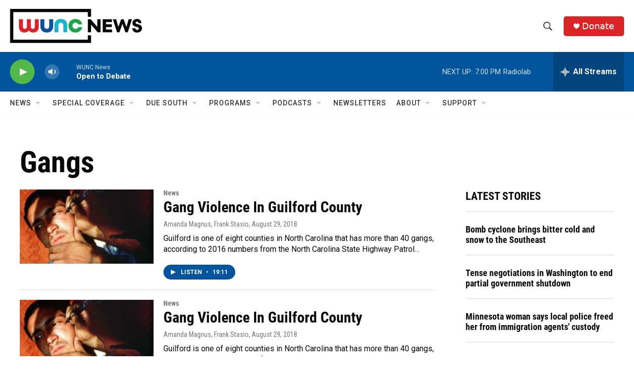

--- FILE ---
content_type: text/html; charset=utf-8
request_url: https://www.google.com/recaptcha/api2/aframe
body_size: 183
content:
<!DOCTYPE HTML><html><head><meta http-equiv="content-type" content="text/html; charset=UTF-8"></head><body><script nonce="kpIdf58U8FqFkzylJhqNsA">/** Anti-fraud and anti-abuse applications only. See google.com/recaptcha */ try{var clients={'sodar':'https://pagead2.googlesyndication.com/pagead/sodar?'};window.addEventListener("message",function(a){try{if(a.source===window.parent){var b=JSON.parse(a.data);var c=clients[b['id']];if(c){var d=document.createElement('img');d.src=c+b['params']+'&rc='+(localStorage.getItem("rc::a")?sessionStorage.getItem("rc::b"):"");window.document.body.appendChild(d);sessionStorage.setItem("rc::e",parseInt(sessionStorage.getItem("rc::e")||0)+1);localStorage.setItem("rc::h",'1769987441387');}}}catch(b){}});window.parent.postMessage("_grecaptcha_ready", "*");}catch(b){}</script></body></html>